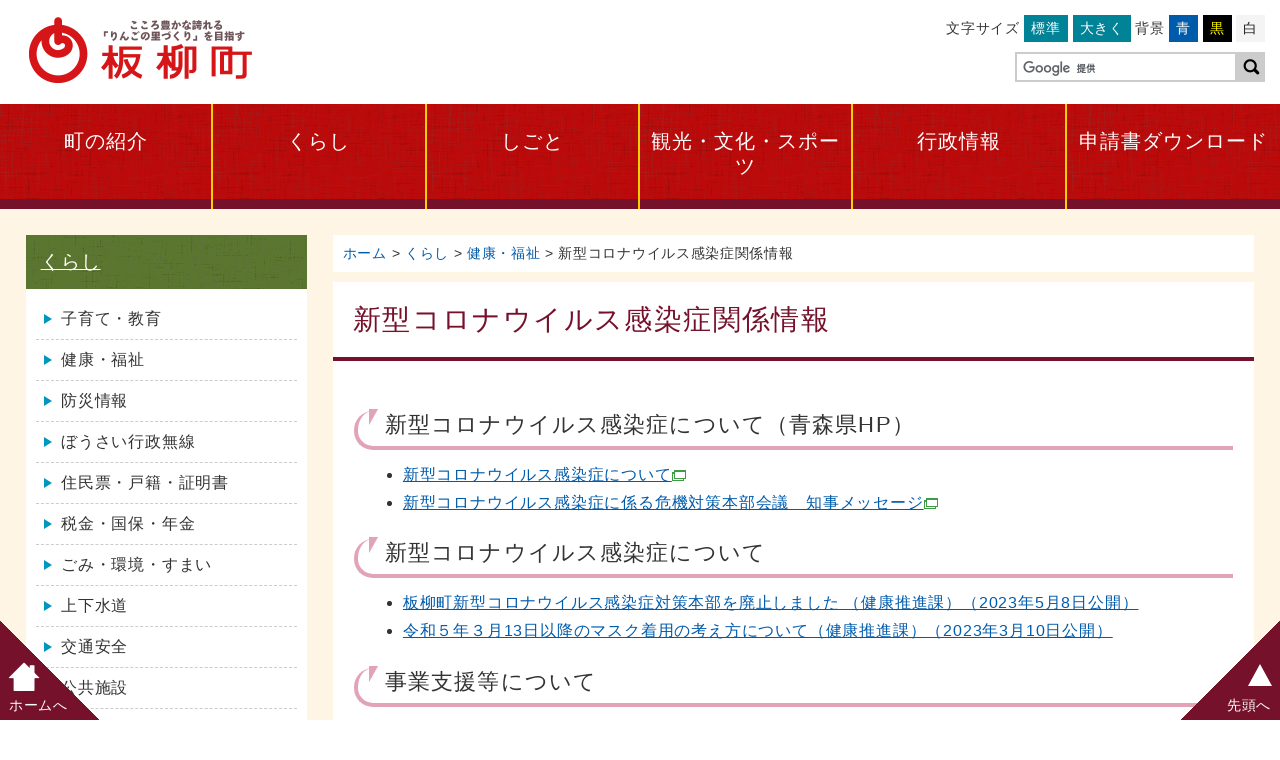

--- FILE ---
content_type: text/html
request_url: https://www.town.itayanagi.aomori.jp/life/health/singatakorona.html
body_size: 11015
content:
<!doctype html>
<html lang="ja">
<head>
<!-- WCVPASTE!html!../../parts-htmlhead.html --><meta charset="utf-8">
<meta name="viewport" content="width=device-width" />
<meta http-equiv="X-UA-Compatible" content="IE=edge" />
<link rel="shortcut icon" href="/contents_images/favicon.png">
<link rel="stylesheet" type="text/css" href="/css/common.css">
<link rel="stylesheet" type="text/css" href="/css/sp.css" media="screen and (max-width:750px)">
<link rel="stylesheet" type="text/css" href="/css/pc.css" media="print, (min-width:751px)">
<link rel="stylesheet" type="text/css" href="/css/print.css" media="print">

<script src="/js/jquery.min.js"></script>
<script src="/js/jquery.cookie.js"></script>
<script src="/js/javascript.js"></script>

<!-- 背景色切り替え -->
<link rel="stylesheet" type="text/css" href="/css/white.css" title="white" />
<link rel="alternate stylesheet" type="text/css" href="/css/blue.css" title="blue" />
<link rel="alternate stylesheet" type="text/css" href="/css/black.css" title="black" />

<!-- Global site tag (gtag.js) - Google Analytics -->
<script async src="https://www.googletagmanager.com/gtag/js?id=UA-128691738-1"></script>
<script>
  window.dataLayer = window.dataLayer || [];
  function gtag(){dataLayer.push(arguments);}
  gtag('js', new Date());

  gtag('config', 'UA-128691738-1');
</script><!-- /WCVPASTE -->
<title>新型コロナウイルス感染症関係情報｜板柳町</title>
<meta name="keywords" content=""/>
<meta name="description" content=""/>
</head>

<body class="kasou">
<!-- WCVPASTE!html!../../parts-header.html --><p class="shadow"><a href="#navigation">ナビゲーションをスキップして本文へ</a></p>
<div id="header">
  <div class="logo"><a href="/"><img src="/contents_images/logo.png" width="250" height="70" alt="青森県板柳町"/></a></div>
  <div class="user">
    <ul class="pc">
      <li>文字サイズ</li>
      <li class="button font_m"><a class="fontsize" href="javascript:void();" onclick="fsChange('d'); return false;">標準</a></li>
      <li class="button font_l"><a class="fontsize" href="javascript:void();" onclick="fsChange('l'); return false;">大きく</a></li>
      <li>背景</li>
      <li class="button blue"><a href="../../?style=blue" rel="blue" class="styleswitch" title="青">青</a></li>
      <li class="button black"><a href="../../?style=black" rel="black" class="styleswitch" title="黒">黒</a></li>
      <li class="button white"><a href="../../?style=white" rel="white" class="styleswitch" title="白">白</a></li>
    </ul>
    <div class="search"> 
      <script>
			(function() {
    var cx = '016630223933263413388:xilcg3hwwzw';
    var gcse = document.createElement('script');
    gcse.type = 'text/javascript';
    gcse.async = true;
    gcse.src = 'https://cse.google.com/cse.js?cx=' + cx;
    var s = document.getElementsByTagName('script')[0];
    s.parentNode.insertBefore(gcse, s);
  })();
		</script>
      <gcse:searchbox-only></gcse:searchbox-only>
    </div>
  </div>
  <div style="clear:both;"></div>
</div><!-- /WCVPASTE -->
<!-- WCVPASTE!html!../../parts-mainmenu.html --><ul id="mainmenu">
  <li><a href="/about/">町の紹介</a></li>
  <li><a href="/life/">くらし</a></li>
  <li><a href="/work/">しごと</a></li>
  <li><a href="/tourism/">観光・文化・スポーツ</a></li>
  <li><a href="/administration/">行政情報</a></li>
  <li><a href="/shinsei/index.php">申請書ダウンロード</a></li>
</ul><!-- /WCVPASTE -->
<div id="main">
  <div id="content">	  
	<div id="pankuzu"><!-- WCVCRUMBS!&gt;!toppage --> <a href="../../index.html">ホーム</a> &gt; <a href="../">くらし</a> &gt; <a href="./">健康・福祉</a> &gt; 新型コロナウイルス感染症関係情報<!-- /WCVCRUMBS --></div>
	<p class="shadow"><a id="navigation">ここから本文です。</a></p>
	<h1><!-- WCVTITLE -->新型コロナウイルス感染症関係情報<!-- /WCVTITLE --></h1>
	<div class="post">
<!-- WCVTABLE!../../rows/content.rows -->
<!-- WCVROW!文章!0001 -->
<!-- wcvx_area_editor!0 --><h3>新型コロナウイルス感染症について（青森県HP）</h3>

<ul>
	<li><a href="https://www.pref.aomori.lg.jp/soshiki/kenko/hoken/covid19.html" target="_blank">新型コロナウイルス感染症について<img alt="このリンクは別ウィンドウで開きます" class="wcv_ww_newwindowicon" src="../../_wcv/images/icon/blank.gif"></a></li>
	<li><a href="https://www.pref.aomori.lg.jp/koho/message.html" target="_blank">新型コロナウイルス感染症に係る危機対策本部会議　知事メッセージ<img alt="このリンクは別ウィンドウで開きます" class="wcv_ww_newwindowicon" src="../../_wcv/images/icon/blank.gif"></a></li>
</ul>

<h3>新型コロナウイルス感染症について</h3>

<ul>
	<li><a href="https://www.town.itayanagi.aomori.jp/info/info-details.php?id=3620">板柳町新型コロナウイルス感染症対策本部を廃止しました （健康推進課）（2023年5月8日公開）</a></li>
	<li><a href="https://www.town.itayanagi.aomori.jp/info/info-details.php?BunruiID=&amp;id=3580">令和５年３月13日以降のマスク着用の考え方について（健康推進課）（2023年3月10日公開）</a></li>
</ul>

<h3><span style="font-size: 22.4px;">​</span><span style="font-size: 22.4px;">事業支援等について</span></h3>

<ul>
	<li>
	<p><a href="https://www.town.itayanagi.aomori.jp/work/work/korona_tyusyokigyosyasien.html">新型コロナウイルス感染症に関する中小企業者への支援について（産業振興課）</a></p>
	</li>
</ul>

<h3><span style="font-size: 22px">​生活支援等について</span><a href="https://www.town.itayanagi.aomori.jp/info/info-details.php?id=2800">​</a></h3>

<ul>
	<li>
	<p><a href="https://www.town.itayanagi.aomori.jp/info/info-details.php?id=2758">国民年金保険料の納付について（新型コロナウイルス感染症関係）（町民生活課）（2020年5月7日公開）</a></p>
	</li>
</ul>

<h3><span style="letter-spacing: 0px">各種支援のご案内(内閣官房HP)</span></h3>

<ul>
	<li><a href="https://corona.go.jp/action/" target="_blank"><span style="letter-spacing: 0px">各種支援のご案内</span><img alt="このリンクは別ウィンドウで開きます" class="wcv_ww_newwindowicon" src="../../_wcv/images/icon/blank.gif"></a>(内閣官房HP)</li>
</ul>

<h3><span style="font-size: 22.4px;">板柳中央病院からのお知らせ<a id="anker1" name="anker1"></a></span></h3>

<ul>
	<li>
	<p><a href="https://www.town.itayanagi.aomori.jp/info/info-details.php?id=2900">関連業者の院内立入制限について（板柳中央病院）(2020年10月30日公開)</a></p>
	</li>
	<li>
	<p><a href="https://www.town.itayanagi.aomori.jp/info/info-details.php?id=2899">サーマルカメラ導入による検温の実施について（板柳中央病院）(2020年10月30日公開)</a></p>
	</li>
	<li>
	<p><span style="font-size: 16px"><a href="https://www.town.itayanagi.aomori.jp/info/info-details.php?id=2720" style="letter-spacing: 0px">新型コロナウイルス感染症に関する院内感染防止対策について（板柳中央病院）（2020年4月10日公開）</a></span></p>
	</li>
	<li>
	<p><span style="font-size: 16px"><a href="https://www.town.itayanagi.aomori.jp/info/info-details.php?BunruiID=&amp;id=2673">入院患者の面会制限について（新型コロナウイルス感染症対策）（板柳中央病院）（2020年2月16日公開）</a></span></p>
	</li>
</ul>

<h3>指定介護事業者向け情報について</h3>

<ul>
	<li>
	<p><a href="https://www.town.itayanagi.aomori.jp/info/info-details.php?id=3061">【指定介護事業者向け】新型コロナウイルス感染症対策について（介護福祉課）（2021年5月31日公開）</a></p>
	</li>
</ul>
<!-- /wcvx_area_editor -->
<!-- /WCVROW -->
<!-- /WCVTABLE -->
	</div>
 </div>
<!-- WCVPASTE!html!../parts-submenu.html --><div id="submenu">
	<div class="top_category">
      		<h2><!-- WCVTEXT --><a href="../index.html">くらし</a><!-- /WCVTEXT --></h2>
      		<!-- WCVX_AREA_EDITOR!0 --><ul>
	<li><a href="../child/index.html">子育て・教育</a></li>
	<li><a href="index.html">健康・福祉</a></li>
	<li><a href="../bousaijouhou/bousaijouhou.html">防災情報</a></li>
	<li><a href="../bousaigyouseimusen/index.html">ぼうさい行政無線</a></li>
	<li><a href="../residence/index.html">住民票・戸籍・証明書</a></li>
	<li><a href="../tax/index.html">税金・国保・年金</a></li>
	<li><a href="../refuse/index.html">ごみ・環境・すまい</a></li>
	<li><a href="../water/index.html">上下水道</a></li>
	<li><a href="../koutuuanzen/index.html">交通安全</a></li>
	<li><a href="../facility/index.html">公共施設</a></li>
	<li><a href="/calender/" target="_blank">行事カレンダー<img alt="このリンクは別ウィンドウで開きます" class="wcv_ww_newwindowicon" src="../../_wcv/images/icon/blank.gif"></a></li>
</ul>
<!-- /WCVX_AREA_EDITOR -->
	</div>
</div><!-- /WCVPASTE -->
 <div style="clear:both;"></div>
</div>
<!-- WCVPASTE!html!../../parts-footer.html --><div class="footerwrap">
  <div class="footer">
    <div>
      <p><img src="/contents_images/footer_logo.png" alt="板柳町" width="250"/></p>
      <p><span><!-- WCVTEXT -->〒038-3692<!-- /WCVTEXT -->　</span><span><!-- WCVTEXT -->青森県北津軽郡板柳町大字板柳字土井239-3<!-- /WCVTEXT --></span></p>
      <p><span><!-- WCVTEXT -->電話番号：0172-73-2111<!-- /WCVTEXT -->　</span><span><!-- WCVTEXT -->ファクス：0172-73-2120<!-- /WCVTEXT --></span></p>
      <p><!-- WCVTEXT -->窓口受付時間: 8時15分から17時<!-- /WCVTEXT --></p>
    </div>
    <div>
<!-- WCVX_AREA_EDITOR!0 --><ul>
	<li><a href="/administration/policy/kihonhoushin.html">基本方針</a></li>
	<li><a href="/administration/policy/usage.html">このホームページの使い方</a></li>
	<li><a href="/administration/policy/accessibility.html">ウェブアクセシビリティ</a></li>
	<li><a href="/administration/policy/privacy.html">個人情報保護</a></li>
	<li><a href="/administration/policy/menseki.html">免責事項</a></li>
	<li><a href="/administration/policy/coryright.html">著作権・リンクについて</a></li>
	<li><a href="/administration/policy/link.html">リンク集</a></li>
	<li><a href="/administration/contact/index.html">お問い合わせ</a></li>
</ul>
<!-- /WCVX_AREA_EDITOR -->
      <p class="copyright"><!-- WCVTEXT -->Copyright (C) 2018 Itayanagi Town. All Rights Reserved<!-- /WCVTEXT --></p>
    </div>
  </div>
  <a href="/" class="gohome"> <span class="gohome_tri"></span><span class="gohome_home"><img src="/contents_images/gohome.png" alt="" width="32"/></span><span class="gohome_text">ホームへ</span> </a> <a href="#header" class="gotop"> <span class="gotop_tri"></span><span class="gotop_top"></span><span class="gotop_text">先頭へ</span> </a> </div><!-- /WCVPASTE -->
</body>
</html>

--- FILE ---
content_type: text/css
request_url: https://www.town.itayanagi.aomori.jp/css/common.css
body_size: 21032
content:
@charset "utf-8";
/* CSS Document */

*{
	font-family:Verdana,"游ゴシック Medium","Yu Gothic Medium","ヒラギノ角ゴ Pro W3", "Hiragino Kaku Gothic Pro", "メイリオ", Meiryo, Osaka, "ＭＳ Ｐゴシック", "MS PGothic", sans-serif;
	letter-spacing:0.05em;
}

body{
	margin:0;
	padding:0;
	color:#333;
	line-height: 1.25;
	word-break: break-all;
	word-wrap: break-word;
}

::selection {
    background: #75112b; /*背景色*/
    color: #fff; /*文字色*/
}
::-moz-selection {
    background: #75112b; /*背景色*/
    color: #fff; /*文字色*/
}

@media only screen and (max-width:800px){
	body{
		font-size: 85%;
	}
}

h1, h2, h3, h4, h5, h6, ul, ol, li, p, input,fieldset,legend
{
	margin:0;
	padding:0;
	font-weight: normal;
}

h1, h2, h3, h4, h5, h6, textarea, input,select{
	font-size:100%;
}

ul{
	list-style: none;
}

img{
	margin:0;
	padding:0;
	border:0;
	vertical-align:bottom;
	max-width: 100%;
	height: auto;
}

a{
	text-decoration: none;
	color: inherit;
}

#content a,.news_iframe li a{
	color:#005BAB;
}

.post a{
	text-decoration:underline;
}

#content a:visited,.news_iframe li a:visited{
	color:#925783;
}

#content a:hover,.news_iframe li a:hover{
	color:#d11f00;
	text-decoration:underline;
}

#content .post a:hover{
	text-decoration:none;
}

a img{
	transition: 0.2s;
	backface-visibility: hidden;
}

a:hover img{
	opacity: 0.7;
	transition: 0.2s;
}

table[border="1"]{
	border-spacing:0;
	border:none;
	border-top: 1px solid #AAA;
	border-left: 1px solid #AAA;
}

table[border="1"]>tbody>tr>td,table[border="1"]>tbody>tr>th,table[border="1"]>thead>tr>th{
	padding:5px;
	border:none;
	border-bottom: 1px solid #AAA;
	border-right: 1px solid #AAA;
}

table[border="1"]>tbody>tr>th,table[border="1"]>thead>tr>th{
	background:#e7e7e7;
	text-align: left;
}

table td{
	word-break: break-all;
	word-wrap: break-word;
}

.text_black{
	color:#333;
}

.text_brown{
	color:#C65400;
}

.text_green{
	color:#008813;
}

.text_red{
	color:#EF0000;
}

/* 読み上げ対応 */
.shadow {
	position: absolute;
	left: -9999px;
}

/*ヘッダー*/
#header{
	padding: 15px;
	background:#FFF;
}

.search{
	margin-top: 10px;
	width: 250px;
}

.search .gsc-search-box-tools .gsc-search-box .gsc-input{
	padding: 0;
}

.search .gsc-input-box{
	border: 2px solid #CCC;
	box-sizing: border-box;
	height: 30px;
}

.gsc-input-box {
	box-shadow: none !important;
}

.search .gsib_a{
	padding: 4px 6px;
}

.search input.gsc-input{
	line-height: 18px;
}

.search .gsc-search-button-v2 svg{
	display: none;
}

.search .gsc-search-button-v2, .search .gsc-search-button-v2:hover, .search .gsc-search-button-v2:focus{
	background: #cccccc url(../contents_images/search.png) no-repeat center center / 20px;
	border: none;
	width: 28px;
	height: 30px;
	padding: 0;
	margin: 0;
	border-radius: 0;
	cursor: pointer;
}

/*メインメニュー*/
#mainmenu{
	display: flex;
}

#mainmenu li{
	display: flex;
	width: calc(100% / 6);
	box-sizing: border-box;
	border-right: 2px solid #ffce00;
}

#mainmenu a{
	display: block;
	width: 100%;
	padding: 25px 10px 20px;
	background: #bc0a0a url(../contents_images/back.png);
	text-align: center;
	color: #FFF;
	font-size: 125%;
	border-bottom: 10px solid #75112b;
}

#mainmenu a:hover{
	background-color: #9c0a0a;
	transition: 0.4s;
}

#main{
	background: #FEF5E5;
	border-bottom: 5px solid #a02424;
	margin-bottom: 2px;
}
/*中央カラム*/
.attetion{
	border: 2px solid #9b1010;
}

.top_category.attetion h2{
	padding-left: 50px;
	background: #9b1010 url(../contents_images/attention.png) no-repeat 13px 10px / 28px;
}

.attetion>div{
	padding: 10px 20px;
	line-height: 1.75;
}

.guide{
	background: #ffce00;
	color: #724c00;
	padding: 0.5% 0;
	margin-bottom: 30px;
}

.guide ul{
	margin: 1% 3%;
	display: flex;
	flex-flow: wrap;
	justify-content: space-between;
	
}

.guide li{
	display: flex;
	width: 32%;
	margin-bottom: 2%;
}

.guide li a{
	display: block;
	width: 100%;
	text-align: center;
	padding: 70px 10px 10px;
	background: #FFF no-repeat center 15px / 70px 50px;
	border-radius: 20px 0 20px 0;
}

/* Grow */
.guide li a {
  display: inline-block;
  vertical-align: middle;
  -webkit-transform: perspective(1px) translateZ(0);
  transform: perspective(1px) translateZ(0);
  box-shadow: 0 0 1px transparent;
  -webkit-transition-duration: 0.3s;
  transition-duration: 0.3s;
  -webkit-transition-property: transform;
  transition-property: transform;
	transition: 0.3s;
}
.guide li a:hover, .guide li a:focus, .guide li a:active {
  -webkit-transform: scale(1.05);
  transform: scale(1.05);
	border-radius: 0 20px 0 20px;
	transition: 0.3s;
}

.guide li:nth-of-type(1) a{
	background-image: url(../contents_images/kosodate.png);
}

.guide li:nth-of-type(2) a{
	background-image: url(../contents_images/kenkou.png);
}

.guide li:nth-of-type(3) a{
	background-image: url(../contents_images/work.png);
}

.guide li:nth-of-type(4) a{
	background-image: url(../contents_images/sumai.png);
}

.guide li:nth-of-type(5) a{
	background-image: url(../contents_images/juuminhyou.png);
}

.guide li:nth-of-type(6) a{
	background-image: url(../contents_images/zeikin.png);
}

.top_category{
	background: #FFF;
	margin-bottom: 30px;
	padding-bottom: 1px;
}


.top_category h2,.guide h2,.news h2{
	color: #FFF;
	font-size: 120%;
	padding: 15px;
}

#content .top_category h2 a,#submenu .top_category h2 a,body#wcv_sys_body .top_category h2 a{
	color: #FFF;
	text-decoration: underline;
}

#content .top_category h2 a:hover,#submenu .top_category h2 a:hover{
	text-decoration: none;
}

.guide h2{
	color: inherit;
}

/*左カラム*/
.h2_red{
	background: #9b1010;
}

.h2_green,#submenu h2,.category #categorywrap h2{
	background: #5b772f url(../contents_images/back.png);
}

.top_category.bousai li a{
	background: #FFF no-repeat 2px center / 24px;
	padding-left: 35px;
}

.top_category li a:hover,.guide li a:hover,.footer a:hover{
	text-decoration: underline;
}

.bousai li:nth-of-type(1) a{
	background-image: url(../contents_images/bousai.png);
}

.bousai li:nth-of-type(2) a{
	background-image: url(../contents_images/kyuukyuu.png);
}

.top_category ul{
	padding: 10px 10px 20px;
}

.top_category li,.news_iframe li{
	border-bottom: 1px dashed #CCC;
}

.news_iframe li{
	overflow: hidden;
	padding: 4px !important;
}

#content .top_category li a,.top_category li a,.top_category li span:not(.wcv_ww_filesize),.news_iframe a,body#wcv_sys_body .top_category li a{
	display: block;
	padding: 10px 5px 10px 25px;
	position: relative;
	color: #333;
}

.tri ul a::before,#submenu ul a::before,.top_category li span:not(.wcv_ww_filesize)::before{
	content: "";
	display: block;
	width: 0;
	height: 0;
	border: 5px solid transparent;
	border-left:8px solid #0097bf;
	position: absolute;
	top: calc(0.6em + 5px);
	left: 8px;
}

.top_category li span::before{
	border-left-color: #a02424;
}

.chouchou{
	display: block;
	margin-bottom: 30px;
	text-align: center;
}


/*お知らせ*/

.news{
	border: 2px solid #f2d3da;
	margin-bottom: 30px;
	background: #FFF;
	overflow: hidden;
}

.news h2,.news .gonewslist a{
	color: #8e253e;
	background: #f2d3da;
}

.news iframe{
	background: #FFF;
	padding: 10px;
	border: none;
	width: 100%;
	box-sizing: border-box;
	display: block;
	height: 260px;
}

.news_iframe .day{
	float: left;
	width: 9em;
	padding: 4px;
}

.news_iframe .news_cat{
	font-size: 90%;
	float: left;
	width: 7em;
	padding: 4px 0;
	margin: 0px 4px;
	background: #d6d6d6;
	border-radius: 5px;
	text-align: center;
	font-weight: bold;
	color: #333!important;
}

.news_iframe .news_cat.life{
	background: #F0E990;
}

.news_iframe .news_cat.about{
	background: #F0B59E;
}

.news_iframe .news_cat.work{
	background: #C6C7EF;
}

.news_iframe .news_cat.tourism{
	background: #ECB7CE;
}

.news_iframe .news_cat.administration{
	background: #B9E4B1;
}

.news_iframe .news_cat.shinsei{
	background: #B6E8E7;
}

.news_iframe a{
	padding: 4px;
	float: left;
	max-width: calc(100% - 16em - 10px);
	box-sizing: border-box;
}

.news_iframe .news_cate a{
	max-width: calc(100% - 10em);
}

.news_cate{
	margin: 0 !important;
}

@media only screen and (max-width:400px){
	.news_iframe a,.news_iframe .news_cate a{
		clear: both;
		padding-top: 4px;
		max-width: 100%;
	}
}

.news_iframe .kamei{
	float: right;
	padding: 4px;
}

/*お知らせ一覧*/
.newslist td:first-child{
	width: 10em;
}

.newslist td{
	vertical-align: top;
}

/*右カラム*/
.kouhou>div.kouhouimg,.jinkou>div{
	padding: 15px;
}

.kouhou>div.kouhouimg>a{
	max-width: 150px;
	display: block;
	margin: auto;
}

.kouhoulink a,.gonewslist a{
	display: block;
	background: #5b772f;
	padding: 7px 10px 7px 30px;
	margin: 0 15px 15px;
	font-size: 85%;
	color: #FFF;
	border-radius: 20px;
	position: relative;
}

.gonewslist a{
	float: right;
}

.kouhoulink a::before,.gonewslist a::before{
	content: "";
	display: block;
	width: 7px;
	height: 7px;
	border: 3px solid #FFF;
	border-top: none;
	border-right: none;
	transform: rotate(-135deg);
	position: absolute;
	left: 10px;
	top: 10px;
}

.gonewslist a::before{
	border-color: #8e253e;
}

.kouhoulink a:hover{
	background: #415b14;
}

.gonewslist a:hover{
	background: #F7DDE2;
}

.facebook .fb-page,.facebook .fb-page>span,.facebook iframe{
	width: 100% !important;	
	height: 300px !important;
}

.facebook{
	max-width: 340px;
	margin: 0 auto 30px;
}

/*バナー欄*/
.bannerwrap{
	padding: 2%;
	overflow: hidden;
}

.bannerwrap li a,.bannerwrap li a img{
	display: block;
}

/*フッター*/
.footer{
	background: #a02424;
	color: #FFF;
}

.footer>div{
	box-sizing: border-box;
}

.footer p{
	padding: 0.2em;
}

.footer p span{
	display: inline-block;
}

.footer ul{
	overflow: hidden;
	margin-bottom: 15px;
	float: right;
}

.footer li{
	float: left;
	padding: 0 15px;
	border-right: 1px solid #FFF;
	margin: 5px 0;
}

.footer li:last-child{
	border: none;
}

.copyright{
	clear: both;
	font-size: 85%;
}

/*固定ボタン*/

.gohome_tri,.gotop_tri{
	width: 140px;
	height: 140px;
	position: fixed;
	bottom: -70px;
	left: -70px;
	transform: rotate(45deg);
	background: #75112b;
	transition: 0.2s;
	z-index: 10000;
}

a:hover .gohome_tri,a:hover .gotop_tri{
	background: #470217;
	transition: 0.2s;
}

.gohome_home{
	position: fixed;
	bottom: 28px;
	left: 8px;
	z-index: 10000;
}

a:hover .gohome_home img{
	opacity: 1;
}

.gohome_text,.gotop_text{
	color: #FFF;
	font-size: 14px;
	position: fixed;
	bottom: 6px;
	left: 9px;
	z-index: 10000;
}

.gotop_tri{
	right: -70px;
	left: auto;
}

.gotop_top{
	position: fixed;
	bottom: 34px;
	right: 8px;
	display: block;
	border-bottom: 22px solid #FFF;
	border-left: 12px solid transparent;
	border-right: 12px solid transparent;
	z-index: 10000;
}

.gotop_text{
	right: 9px;
	left: auto;
}

#wcv_sys_edit_pageeditarea .gotop,#wcv_sys_edit_pageeditarea .gohome{
	display:none;
}

#wcv_sys_edit_pageeditarea{
	overflow:visible;
}

/*記事*/
#pankuzu{
	padding: 5px 10px;
	background: #FFF;
	font-size: 85%;
	margin-bottom: 10px;
	line-height: 2;
}

#content h1{
	color: #75112b;
	font-size: 175%;
	padding: 20px;
	border-bottom: 4px solid #75112b;
	background: #FFF;
}

.post{
	padding: 3% 5%;
	min-height: 300px;
	background: #FFF;
}

.post h2{
	background: #f7edf0 url(../contents_images/h2.png) no-repeat 10px 17px / 21px;
	font-size: 155%;
	padding: 15px 15px 15px 40px;
	margin: 1em -4% 0.5em;
	border-radius: 30px;
}

.post h2:first-child{
	margin-top: 0;
}

.post h3{
	font-size: 140%;
	padding: 0 10px 7px 27px;
	border-bottom: 4px solid #e2a3b8;
	border-left: 4px solid #e2a3b8;
	border-radius: 20px 0 0 20px;
	margin: 1em -3% 0.5em;
	position: relative;
}

.post h3::before{
	content: "";
	display: block;
	width: 14px;
	height: 16px;
	background: url(../contents_images/h3.png) ;
	background-size: 14px 16px;
	position: absolute;
	left: 7px;
	top: -2px;
}

.post h4{
	font-size: 125%;
	background: #fafafa;
	padding: 8px 10px 8px 25px;
	border: 1px solid #CCC;
	border-radius: 30px;
	margin: 0.8em -2% 0.3em;
}

.post h5{
	font-size: 110%;
	padding: 5px 10px 5px 40px;
	margin: 0.5em -2% 0.2em;
	background: url(../contents_images/h5.png) no-repeat 10px 5px / 20px;
}

.post p,.post td,.post th{
	line-height: 1.75;
	min-height: 1.75em;
}

.post ul{
	list-style: disc;
}

.post ul,.post ol{
	margin: 0.5em 0.5em 0.5em 1.5em;
}

.post li{
	padding: 0.25em 0 0.25em 0;
}

.post img{
	margin: 0.25em 0;
}

iframe[src*="maps"] {
    width: 100%;
    height: 400px;
}

/*署名*/
@media (min-width:801px){
	.signature{
		display: table;
		width: 100%;
		border-spacing: 15px;
	}

	.signature>div{
		display: table-cell;
		vertical-align: middle;
	}

	.gomail{
		text-align: right;
		white-space: nowrap;
	}

	.sig_tit{
		width: 7em;
		padding: 0 10px;
	}
	
}
.signature{
	background: #E8F1DA;
	padding: 1px;
	margin: 20px 0;
}

.sig_tit{
	background: #FFF;
}

.signature>div span{
	display: inline-block;
}

.gomail a{
	display: inline-block;
	padding: 10px 15px;
	border-radius: 30px;
	background: #5b772f;
	color: #FFF !important;
	font-size: 85%;
}

@media only screen and (max-width:800px){
	.sig_tit{
		margin: 10px;
		padding: 10px;
	}
	
	.sign{
		padding: 0 20px;
	}
	
	.gomail{
		padding: 10px 10px 20px;
		text-align: center;
	}
	
}

/*大カテゴリ*/
.category .news{
	margin-top:30px;
}

#categorywrap,.category #blockarea_div1{
	display: flex;
	flex-wrap: wrap;
	margin-top:30px;
	width: 100%;
}

#blockarea_div1{
	margin-top: 0;
}

#categorywrap .top_category {
	width: 23%;
	margin: 0 1% 30px;
}

@media only screen and (max-width:800px){
	#categorywrap .top_category{
		width: 30%;
		margin: 0 1.5% 30px;
	}
}

@media only screen and (max-width:640px){
	#categorywrap .top_category{
		width: 100%;
		margin: 0 0 20px;
	}
}


/*フォーム*/
input[type="text"],textarea,select{
	padding: 10px;
	width: 100%;
	box-sizing:border-box;
	background: #fafafa;
	border: 1px solid #AAA;
}

textarea{
	min-height: 10em;
}

input[type="button"],input[type="submit"]{
	padding: 0.5em 1em;
	font-size: 120%;
	background: #5b772f url(../contents_images/back.png);
	color: #FFF;
	border: none;
	cursor: pointer;
}

input[type="button"]:hover,input[type="submit"]:hover{
	background: #4B6620 url(../contents_images/back.png);
	
}

select{
	width: auto;
	padding: 5px;
	cursor: pointer;
}

input[type="checkbox"],input[type="checkbox"],label{
	cursor: pointer;
	margin-right: 5px;
}

label{
	display: inline-block;
}

label:hover{
	text-decoration: underline;
}

.selectwrap label{
	text-decoration: none;
	cursor: default
}

.submit{
	min-width: 9em;
}

.cancel{
	background: #DDD !important;
	color: #333 !important;
}

.hissu{
	background: #a02424;
	color: #FFF;
	font-size: 60%;
	padding: 3px 5px;
	vertical-align: 0.2em;
	border-radius: 5px;
	display: inline-block;
	margin-right: 5px;
}

legend{
	width: 100%;
}

fieldset{
	border: none;
	margin-bottom: 30px;
}

/* iOSでのデフォルトスタイルをリセット */
input[type="submit"],
input[type="button"],
input[type="text"],
textarea{
  border-radius: 0;
  -webkit-box-sizing: content-box;
  -webkit-appearance: button;
  appearance: button;
  box-sizing: border-box;
}
input[type="submit"]::-webkit-search-decoration,
input[type="button"]::-webkit-search-decoration {
  display: none;
}
input[type="submit"]::focus,
input[type="button"]::focus {
  outline-offset: -2px;
}


/*カレンダー*/

.calendar_month{
	text-align: center;
	margin-top: 10px;
}

.calendar_month input[type="button"]{
	background: #DDD;
	color: #000;
	font-size: 100%;
	padding: 5px 10px;
}

.calendar_month input[type="button"]:hover{
	background: #CCC;
}

.calendar,.calendar2{
	width: 100%;
	margin-top: 10px;
}

.calendar td:first-child{
	width: 7em;
	max-width: 50%;
}

.calendar .sat:first-child,.calendar2 th.sat{
	color: #06C;
    background: #D8E6F4;
}

.calendar .sat:last-child,.calendar2 td.sat{
    background: #F7FAFD;
}

.calendar .sun:first-child,.calendar2 th.sun{
	color: #C30;
    background: #F9E3E3;
}

.calendar .sun:last-child,.calendar2 td.sun{
    background: #FDF9F7;
}

.calendar2 td{
	width: calc(100% / 7);
	vertical-align: top;
}

.top_category li span.menutitle{
	padding-left: 0;
	font-weight: bold;
	text-align: center;
	background: #e7e7e7;
}

.top_category li span.menutitle::before{
	display: none;
}

/*資料館*/
.shiryou table{
	width: 100%;
}

.shiryou table th{
	width: 5em;
}

.shiryou img{
	min-width: 50px;
}

#pagerwrapwrap{
	text-align: center;
}

#pagerwrap{
	overflow: hidden;
	display: inline-block;
	padding: 0;
	margin: 20px 0 0;
}

.prev{
	float: left;
	margin-bottom: 10px;
	margin-right: 10px;
}

.next{
	float: right;
	margin-bottom: 10px;
	margin-left: 10px;
}

.page_number{
	float: left;
}

#pagerwrap ul{
	overflow: hidden;
	padding: 0;
	margin: 0;
	display: inline-block;
}

#pagerwrap li{
	display: inline-block;
	list-style: none;
	padding: 0;
	margin-bottom:10px;
}

#pagerwrap a{
	display: block;
	background: #DDD;
	color: #000 !important;
	text-decoration: none;
	padding: 5px 10px;
	min-width: 2em;
	box-sizing: border-box;
	text-align: center;
}

#pagerwrap a:hover{
	color: #000;
	background: #CCC;
	text-decoration: underline;
}

#pagerwrap .page_on a{
	background: none;
}

#pagerwrap .page_on :hover{
	cursor: default;
	text-decoration: none !important;
}


.kouhouleft p{
	padding: 3%;
	line-height: 1.75;
}

.kouhoudl{
	margin-top: 30px;
	background: #FFF;
	display: block;
	padding: 15px 20px;
}

@media (min-width:801px){
	.kouhouleft{
		width: 35%;
		float: left;
	}

	.kouhouiframe{
		width: 63%;
		float: right;
		height: calc(100vh - 105px - 5vw);
		border: none;
	}
}

@media only screen and (max-width:800px){
	.kouhouiframe{
		display: none;
	}
	
	.kouhouleft form{
		padding: 0 3%;
	}
}


/*スライドショー*/

.bx-wrapper {
	position: relative;
	margin: auto;
	padding: 0;
	*zoom: 1;
}

.bx-viewport::after{
	content: "";
	display: block;
	height: 4px;
	width: 100%;
	position: absolute;
	left: 0;
	top: 0;
	z-index: 100;
	background: rgba(0,0,0,0.2);
}

.bx-wrapper img {
	width: 100%;
	display: block;
}
.bx-wrapper .bx-controls a{
	opacity: 0;
}
.bx-wrapper:hover .bx-controls a,.bx-wrapper .bx-controls a:focus{
	opacity: 1;
}

#wcv_sys_edit_pageeditarea .bxslider li{
	display: none;
}

#wcv_sys_edit_pageeditarea .bxslider li:first-child{
	display: block;
}

/*----- 左右ボタン ------*/

/*クリック範囲*/
.bx-wrapper .bx-controls-direction a,.bx-wrapper .bx-controls-auto {
	position: absolute;
	top: calc(50% - 25px);
	width: 50px;
	height: 50px;
	background: rgba(255,255,255,0.5);
	text-indent: -9999px;
	z-index: 9999;
	transition: .3s;
}

.bx-wrapper .bx-controls-direction a:hover,.bx-wrapper .bx-controls-auto a:hover{
	background: #FFF;
}

.bx-wrapper .bx-controls-direction a::before{
	content: "";
	display: block;
	position: absolute;
	width: 10px;
	height: 10px;
	border: 3px solid #666;
	border-top: none;
	border-right: none;
	transform: rotate(45deg);
	left: 20px;
	top: 20px;
}

.bx-wrapper .bx-controls-direction a.bx-next{
	right: 0;
	left: auto;
}

.bx-wrapper .bx-controls-direction a.bx-next::before{
	transform: rotate(-135deg);	
	left: 16px;
}

.bx-wrapper .bx-controls-direction a.disabled {
	display: none;
}

/*----- スタートストップボタン------*/
.bx-wrapper .bx-controls-auto{
	background: none;
}
.bx-wrapper .bx-controls-auto {
	right: 51px;
	left: auto;
}

.bx-wrapper .bx-controls-auto a{
	display: block;
	position: relative;
	width: 50px;
	height: 50px;
	background: rgba(255,255,255,0.5);
	text-indent: -9999px;
	z-index: 9999;
	transition: .3s;
}

.bx-wrapper .bx-controls-auto a.active{
	display: none;
}

/*スタートボタン*/

.bx-wrapper .bx-controls-auto .bx-start:before{
	content: "";
	position: absolute;
	top: 18px;
	left: 21px;
	height: 0;
	width: 0;
	border-top: 7px solid transparent;
	border-right: 12px solid transparent;
	border-bottom: 7px solid transparent;
	border-left: 12px solid #666;
}

/*ストップボタン*/

.bx-wrapper .bx-controls-auto .bx-stop:before,.bx-wrapper .bx-controls-auto .bx-stop:after{
	content: "";
	position: absolute;
	top: 20px;
	left: 20px;
	height: 12px;
	width: 3px;
	background:#666;
}

.bx-wrapper .bx-controls-auto .bx-stop:after{
	right: 20px;
	left: auto;
}




--- FILE ---
content_type: text/css
request_url: https://www.town.itayanagi.aomori.jp/css/pc.css
body_size: 1663
content:
@charset "utf-8";
/* CSS Document */

#header{
	min-height: 74px;
}

.logo{
	float: left;
}

.user{
	float: right;
	font-size: 14px;
}

.user li{
	display: inline-block;
}

.user .fontsize,.user .styleswitch{
	display: inline-block;
	padding: 5px 7px;
	background: #008297;
	color: #FFF;
}

.blue .styleswitch{
	background: #005bab;
}

.black .styleswitch{
	background: #000;
	color: #fff800;
}

.white .styleswitch{
	background: #f4f4f4;
	color: #222;
}

.search{
	float: right;
}

#mainmenu li:last-child{
	border: none;
}

#main{
	padding-top: 2%;
	padding-bottom: 2%;
}

#center_column,#left_column,#right_column{
	min-height: 100px;
}

#center_column_wrap{
	float: left;
	width: 100%;
}

#center_column{
	width: 50%;
	margin: auto;
}

#left_column{
	width: 21%;
	float: left;
	margin-left: -98%;
}

#right_column{
	width: 21%;
	float: left;
	margin-left: -23%;
}

.bannerwrap li{
	float: left;
	margin: 0.7%;
	width: 220px;
	height: 60px;
}

/*フッター*/
.footer{
	display: flex;
	align-items: center;
}

.footer>div{
	width: 50%;
	overflow: hidden;
}

.footer>div:first-child{
	padding: 2% 10px 2% 100px;
}

.footer>div:last-child{
	padding: 2% 100px 2% 10px;
}

.copyright{
	text-align: right;
}

/*記事*/


.kasou #content{
	float: right;
	width: 72%;
	margin: 0 2% 2% 0;
}

.category #content,.onecolumn #content{
	margin: 0 2%;
}

#submenu{	
	float: left;
	width: 22%;
	margin: 0 2% 2% 2%;
}

/* Forward */
.top_category li a{
  display: inline-block;
  vertical-align: middle;
  -webkit-transform: perspective(1px) translateZ(0);
  transform: perspective(1px) translateZ(0);
  box-shadow: 0 0 1px transparent;
  -webkit-transition-duration: 0.3s;
  transition-duration: 0.3s;
  -webkit-transition-property: transform;
  transition-property: transform;
}
.top_category li a:hover, .top_category li a:focus, .top_category li a:active {
  -webkit-transform: translateX(8px);
  transform: translateX(8px);
}

--- FILE ---
content_type: text/css
request_url: https://www.town.itayanagi.aomori.jp/css/white.css
body_size: -347
content:
@charset "utf-8";

/*記述しないこと*/

--- FILE ---
content_type: text/css
request_url: https://www.town.itayanagi.aomori.jp/css/sp.css
body_size: 829
content:
@charset "utf-8";
/* CSS Document */

.pc{
	display: none;
}

.logo{
	display: block;
	width: 150px;
	margin: auto;
	padding-right: 10px;
}

.search{
	margin: 10px auto 0;
}

#mainmenu{
	flex-wrap: wrap;
}

#mainmenu li{
	width: calc(100% / 2);
	border-right-width: 1px;
}

#mainmenu li:nth-of-type(2n){
	border: none;
}

#mainmenu a{
	padding: 12px 5px 10px;
	border-bottom-width: 5px;
}

#main{
	padding-top: 20px;
	padding-bottom: 20px;
}

.top_cutegory li a{
	padding: 10px 5px 10px 25px;
}

.tri a::before{
	top: calc(0.6em + 5px);
}

.bannerwrap{
	padding: 20px 10px ;
}

.bannerwrap li{
	float: left;
	margin: 1%;
	width: 48%;
}

/*フッター*/
.footer{
	padding: 10px 0;
}
.footer>div:first-child{
	width: calc(100% - 70px);
	margin: 0 auto 10px;
}

.footer>div:last-child{
	width: calc(100% - 100px);
	margin: auto;
}

.copyright{
	width: calc(100% - 100px);
	margin: auto;
}

.footerwrap{
	position: relative;
	overflow: hidden;
}

.gohome_tri,.gotop_tri,.gohome_home,.gohome_text,.gotop_text,.gotop_top{
	position: absolute;
}

#submenu{
	margin-top: 30px;
}

iframe[src*="maps"] {
    width: 100%;
    height: 300px;
}



--- FILE ---
content_type: text/css
request_url: https://www.town.itayanagi.aomori.jp/css/print.css
body_size: 35
content:
@charset "utf-8";
/* CSS Document */

html {
	width: 1280px;
	transform: scale(0.8);
	transform-origin: 0 0;
}
.gohome,.gotop,.kouhouiframe{
	display: none;
}

@media(-ms-high-contrast:none){
	/*IE用*/
	html {
		transform: scale(0.92);
	}
}

.bx-wrapper img{
	max-width: 1280px !important;
	width: 1280px !important;
}

.bx-viewport{
	height: 478px !important;
}

.kouhouleft{
	width: 100% !important;
}

--- FILE ---
content_type: text/css
request_url: https://www.town.itayanagi.aomori.jp/css/blue.css
body_size: 1036
content:
@charset "utf-8";
/* CSS Document */

body,#header,#main,.top_category,.top_category.bousai li a,.guide li a,.post,.sig_tit,#content .top_category li a, .top_category li a, .top_category li span, .news_iframe a, body#wcv_sys_body .top_category li a,.guide,.text_black,.top_category.attetion h2,#mainmenu a:hover,.news{
	background-color: #005bab;
	color: #FFF;
}
#mainmenu a,.footer,.guide,.h2_green, #submenu h2,.h2_red,#content h1,#pankuzu,#content h2,#content h4,table[border="1"]>tbody>tr>th,table[border="1"]>thead>tr>th,.signature,.top_category li span.menutitle,.top_category.attetion h2,.news h2, .news .gonewslist a,.calendar .sat:first-child,.calendar2 th.sat,.calendar .sat:last-child,.calendar2 td.sat,.calendar .sun:first-child,.calendar2 th.sun,.calendar .sun:last-child,.calendar2 td.sun{
	background-color: #0070D3;
	color: #FFF;
}

.kouhoudl{
	background-color: #0070D3;	
}

.kasou #header{
	border-color: #005bab;
}

#content h1,#mainmenu a,.attetion,#main{	
	border-color: #0070D3;
}

.news{
	border-color: #38A1FF;	
}

#content a,.news_iframe li a,#content a:visited,.news_iframe li a:visited,#content a:hover,.news_iframe li a:hover{
	color:#FF0;
}

.text_brown{
	color:#FFD4B6;
}

.text_green{
	color:#A7FFB3;
}

.text_red{
	color:#FFDDDD;
}

.gonewslist a::before{
	border-color: #FFF;
}

.gohome_tri, .gotop_tri{
	background: #333;
}

a:hover .gohome_tri, a:hover .gotop_tri{
	background: #000;
}

--- FILE ---
content_type: text/css
request_url: https://www.town.itayanagi.aomori.jp/css/black.css
body_size: 855
content:
@charset "utf-8";
/* CSS Document */

body,#header,#main,.top_category,.top_category.bousai li a,.guide li a,.post,.sig_tit,#content .top_category li a, .top_category li a, .top_category li span, .news_iframe a, body#wcv_sys_body .top_category li a,.guide,.text_black,.news{
	background-color: #000;
	color: #FFFF00;
}
#mainmenu a,.footer,.guide,.h2_green, #submenu h2,.h2_red,#content h1,#pankuzu,#content h2,#content h4,table[border="1"]>tbody>tr>th,table[border="1"]>thead>tr>th,.signature,.top_category li span.menutitle,.news h2, .news .gonewslist a,.calendar .sat:first-child,.calendar2 th.sat,.calendar .sat:last-child,.calendar2 td.sat,.calendar .sun:first-child,.calendar2 th.sun,.calendar .sun:last-child,.calendar2 td.sun{
	background-color: #333;
	color: #FFFF00;
}

.kouhoudl{
	background-color: #333;	
}

.kasou #header{
	border-color: #000;
}

.news{
	border-color: #666;	
}

#content a,.news_iframe li a{
	color:#88C7FF;
}

#content a:visited,.news_iframe li a:visited{
	color:#EFA3DB;
}

#content a:hover,.news_iframe li a:hover{
	color:#F1977E;
}

.text_brown{
	color:#EB8C46;
}

.text_green{
	color:#3FE055;
}

.text_red{
	color:#FF7272;
}

.gonewslist a::before{
	border-color: #FFF;
}